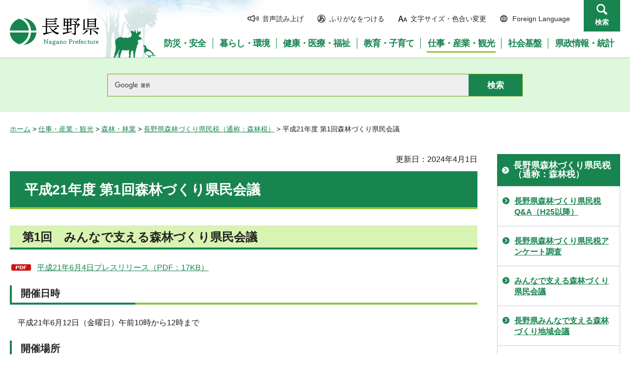

--- FILE ---
content_type: text/html
request_url: https://www-pref-nagano-lg-jp.cache.yimg.jp/rinsei/sangyo/ringyo/shisaku/model/kenmin/h21-03.html
body_size: 6612
content:
<?xml version="1.0" encoding="utf-8"?>
<!DOCTYPE html PUBLIC "-//W3C//DTD XHTML 1.0 Transitional//EN" "http://www.w3.org/TR/xhtml1/DTD/xhtml1-transitional.dtd">
<html xmlns="http://www.w3.org/1999/xhtml" lang="ja" xml:lang="ja">
<head>
<meta http-equiv="Content-Type" content="text/html; charset=utf-8" />
<meta http-equiv="Content-Style-Type" content="text/css" />
<meta http-equiv="Content-Script-Type" content="text/javascript" />

<title>平成21年度 第1回森林づくり県民会議／長野県</title>

<meta name="author" content="長野県" />
<meta name="viewport" content="width=device-width, maximum-scale=3.0" />
<meta name="format-detection" content="telephone=no" />
<link href="/shared/site_rn/style/default.css" rel="stylesheet" type="text/css" media="all" />
<link href="/shared/site_rn/style/layout.css" rel="stylesheet" type="text/css" media="all" />
<link href="/shared/templates/free_rn/style/edit.css" rel="stylesheet" type="text/css" media="all" />
<link href="/shared/site_rn/style/smartphone.css" rel="stylesheet" media="only screen and (max-width : 640px)" type="text/css" class="mc_css" />
<link href="/shared/site_rn/images/favicon/favicon.ico" rel="shortcut icon" type="image/vnd.microsoft.icon" />
<link href="/shared/site_rn/images/favicon/apple-touch-icon-precomposed.png" rel="apple-touch-icon-precomposed" />
<script type="text/javascript" src="/shared/site_rn/js/jquery.js"></script>
<script type="text/javascript" src="/shared/site_rn/js/setting.js"></script>
<script type="text/javascript" src="/shared/system/js/furigana/ysruby.js"></script>
<script type="text/javascript" src="/shared/js/readspeaker/ReadSpeaker.js?pids=embhl"></script>





<script type="text/javascript" src="/shared/js/ga.js"></script>
<script type="text/javascript" src="/shared/js/ga_social_tracking.js"></script>
</head>
<body class="format_free no_javascript">
<script type="text/javascript" src="/shared/site_rn/js/init.js"></script>
<div id="tmp_wrapper">
<noscript>
<p>このサイトではJavaScriptを使用したコンテンツ・機能を提供しています。JavaScriptを有効にするとご利用いただけます。</p>
</noscript>
<p><a href="#tmp_honbun" class="skip">本文へスキップします。</a></p>
<div id="tmp_hg">

<div id="tmp_header">
<div class="container">
<div id="tmp_hlogo">
<p><a href="/index.html"><span>長野県Nagano Prefecture</span></a></p>
</div>
<div id="tmp_means">
<ul id="tmp_hnavi">
	<li class="hnavi_sound"><a accesskey="L" href="//app-as.readspeaker.com/cgi-bin/rsent?customerid=9726&amp;lang=ja_jp&amp;readid=tmp_readcontents&amp;url=" onclick="readpage(this.href, 'tmp_readspeaker'); return false;" rel="nofollow" target="_blank"><span>音声読み上げ</span></a></li>
	<li class="hnavi_kana"><a data-contents="tmp_wrapper" href="javascript:void(0);" id="furigana">ふりがなをつける</a></li>
	<li class="hnavi_change"><a href="/moji/index.html"><span>文字サイズ・色合い変更</span></a></li>
	<li lang="en" xml:lang="en" class="hnavi_language"><a href="/government/index.html"><span>Foreign Language</span></a></li>
	<li class="hnavi_contact"><a href="/otoiawase/index.html"><span>お問い合わせ</span></a></li>
	<li class="hnavi_search"><a href="javascript:void(0)">検索</a></li>
</ul>
<div class="gnavi">
<ul>
	<li class="glist1"><a href="/bosaianzen/index.html"><span>防災・安全</span></a></li>
	<li class="glist2"><a href="/kurashi/index.html"><span>暮らし・環境</span></a></li>
	<li class="glist3"><a href="/kenko/index.html"><span>健康・医療・福祉</span></a></li>
	<li class="glist4"><a href="/kyoiku/index.html"><span>教育・子育て</span></a></li>
	<li class="glist5"><a href="/sangyo/index.html"><span>仕事・産業・観光</span></a></li>
	<li class="glist6"><a href="/infra/index.html"><span>社会基盤</span></a></li>
	<li class="glist7"><a href="/kensei/index.html"><span>県政情報・統計</span></a></li>
</ul>
</div>
</div>
</div>
<ul id="tmp_hnavi_s">
	<li id="tmp_hnavi_access"><a href="/zaikatsu/kensei/gaiyo/chousha/floor/index.html"><span class="icon">&nbsp;</span><span class="text">アクセス</span></a></li>
	<li id="tmp_hnavi_lmenu"><a href="javascript:void(0);"><span class="icon">&nbsp;</span><span class="text">メニュー</span></a></li>
	<li id="tmp_hnavi_rmenu"><a href="javascript:void(0);"><span class="icon">&nbsp;</span><span class="text">検索</span></a></li>
</ul>
<div id="tmp_sma_menu">
<div id="tmp_sma_lmenu" class="wrap_sma_sch">
<div class="sma_sch">
<div id="tmp_wrap_sma_lnavi">&nbsp;</div>
<p class="close_btn"><a href="javascript:void(0);"><span>閉じる</span></a></p>
</div>
</div>
<div id="tmp_sma_rmenu" class="wrap_sma_sch">
<div class="sma_sch">
<div id="tmp_wrap_sma_rnavi">
<div id="tmp_search_popup" class="rn_menu">
<div class="search_information">
<div class="container"><a href="javascript:void(0)" class="btn_close_top btn_close">閉じる</a></div>
<div class="panel_search search_content">
<div class="search_keyword">
<div class="form_search">
<div class="form_search_top">
<p class="search_title">キーワードから探す</p>
<a href="/koho/kensei/koho/homepage/kensaku.html" class="how_to_use">検索の使い方</a></div>
<div id="tmp_menu_search_inner" class="rn_search_inner">
<form action="/search/result.html" id="tmp_gsearch_menu" name="tmp_gsearch_menu">
<div id="tmp_gsearch_menu_inner2" class="rn_search_inner2">
<div class="wrap_sch_box">
<p class="sch_box"><input id="tmp_menu_query" name="q" size="31" title="サイト内検索" type="text" class="rn_query" /></p>
</div>
<div class="wrap_sch_btn">
<p class="sch_btn"><input id="tmp_menu_search_submit" name="sa" type="submit" value="検索" class="rn_search_submit" /></p>
<p id="tmp_sma_search_hidden"><input name="cx" type="hidden" value="015495834277161279722:k-gumiktbnm" /> <input name="ie" type="hidden" value="UTF-8" /> <input name="cof" type="hidden" value="FORID:9" /></p>
</div>
</div>
</form>
</div>
</div>
<div class="frequently_search">
<p class="search_title">よく検索されるキーワード</p>
<ul class="keyword_list">
	<li id="tmp_search_ajax"><a href="/search_keyword.html" id="tmp_search_ajax_href">よく検索されるキーワード</a></li>
</ul>
</div>
</div>
<div class="search_purpose_top">
<p class="search_title">目的から探す</p>
<ul class="purpose_list">
	<li>目的から探す</li>
</ul>
</div>
<a href="javascript:void(0)" class="btn_close_bottom btn_close">閉じる</a></div>
</div>
</div>
<p class="close_btn"><a href="javascript:void(0);"><span>閉じる</span></a></p>
</div>
</div>
</div>
</div>
</div>

<div id="tmp_wrap_header_search" class="wrap_rn_search">
<div id="tmp_header_search" class="container">
<div id="tmp_header_search_inner" class="rn_search_inner">
<form action="/search/result.html" id="tmp_gsearch_header" name="tmp_gsearch_header">
<div id="tmp_gsearch_header_inner2" class="rn_search_inner2">
<div class="wrap_sch_box">
<p class="sch_box"><input id="tmp_query" title="サイト内検索" name="q" size="31" type="text" class="rn_query" /></p>
</div>
<div class="wrap_sch_btn">
<p class="sch_btn"><input id="tmp_header_search_submit" name="sa" type="submit" value="検索" class="rn_search_submit" /></p>
<p id="tmp_menu_search_hidden">
	<input name="cx" type="hidden" value="015495834277161279722:k-gumiktbnm" />
	<input name="ie" type="hidden" value="UTF-8" />
	<input name="cof" type="hidden" value="FORID:9" />
</p>
</div>
</div>
</form>
</div>
</div>
</div>

</div>
<div id="tmp_pankuzu">
<p><a href="/index.html">ホーム</a> &gt; <a href="/sangyo/index.html">仕事・産業・観光</a> &gt; <a href="/sangyo/ringyo/index.html">森林・林業</a> &gt; <a href="/rinsei/sangyo/ringyo/shisaku/kenminze/kenminzei.html">長野県森林づくり県民税（通称：森林税）</a> &gt; 平成21年度 第1回森林づくり県民会議</p>
</div>
<div id="tmp_wrap_main" class="column_rnavi">
<div id="tmp_main">
<div class="wrap_col_main">
<div class="col_main">
<p id="tmp_honbun" class="skip">ここから本文です。</p>
<div id="tmp_readspeaker" class="rs_preserve rs_skip"></div>
<div id="tmp_readcontents">

<p id="tmp_update">更新日：2024年4月1日</p>

<div id="tmp_contents">
<h1>平成21年度 第1回森林づくり県民会議</h1>
<h2>第1回　みんなで支える森林づくり県民会議</h2>
<p><a href="/rinsei/sangyo/ringyo/shisaku/model/kenmin/documents/090612press.pdf" class="icon_pdf">平成21年6月4日プレスリリース（PDF：17KB）</a></p>
<h3>開催日時</h3>
<p>　平成21年6月12日（金曜日）午前10時から12時まで</p>
<h3>開催場所</h3>
<p>　長野県庁　議会棟　404・405号会議室</p>
<h3>出 席 者　（委員：五十音順）</h3>
<p>委　員：</p>
<p>植木達人委員[座長]</p>
<p>牛越徹委員</p>
<p>小澤吉則委員</p>
<p>高畑八千代委員</p>
<p>田中高徳委員</p>
<p>遠山秀吉委員</p>
<p>中山栄子委員</p>
<p>浜田久美子委員</p>
<p>森繁弘委員</p>
<p>両澤増枝委員</p>
<p>　（10名）</p>
<p>長野県：</p>
<p>轟敏喜林務部長、</p>
<p>吉岡広幸森林政策課長、久米義輝信州の木振興課長</p>
<p>市村敏文森林づくり推進課長、塩原豊野生鳥獣対策室長</p>
<p>ほか 林務部職員</p>
<h3>会議次第</h3>
<p>1　開　会</p>
<p>2　あいさつ</p>
<p>3　会議事項</p>
<p>&nbsp;(1)　説明事項　</p>
<p>　・平成20年度　長野県森林づくり県民税活用事業の実績について</p>
<div class="section">
<p>平成20年度　地域会議の開催状況等について</p>
</div>
<div class="section">
<p>平成21年度　木育推進事業の実施について</p>
</div>
<div class="section">
<p>林業雇用対策について</p>
</div>
<div class="section">
<p>新しい経済対策による林業再生の取組みについて</p>
</div>
<p>&nbsp;(2)　意見交換</p>
<p>&nbsp;(3)　その他</p>
<p>4　閉　会</p>
<h3>会議資料</h3>
<p>　<strong>説明資料</strong>　<a href="/rinsei/sangyo/ringyo/shisaku/model/kenmin/documents/21-1shiryoupp.pdf" class="icon_pdf">パワーポイント映像資料（PDF：3,389KB）</a></p>
<p>　<strong>資料　1</strong>　平成20年度　長野県森林づくり県民税活用事業の実績について</p>
<p>　<strong>資料　2</strong>　<a href="/rinsei/sangyo/ringyo/shisaku/model/kenmin/documents/21-1shiryou02.pdf" class="icon_pdf">平成20年度　地域会議の開催状況等（PDF：1,206KB）</a></p>
<p>　<strong>資料　3</strong>　<a href="/rinsei/sangyo/ringyo/shisaku/model/kenmin/documents/21-1shiryou03.pdf" class="icon_pdf">第3回　県民会議　議事録（PDF：230KB）</a></p>
<p>　</p>
<h3>会議状況 <img align="right" alt="" height="189" src="/rinsei/sangyo/ringyo/shisaku/model/kenmin/images/21-1syashin.gif" width="282" /></h3>
<p>　会議状況は添付の議事録をご覧ください。</p>
<p>　</p>
<p><a href="/rinsei/sangyo/ringyo/shisaku/model/kenmin/documents/210612gijiroku.pdf" class="icon_pdf"><img alt="" height="65" src="/rinsei/sangyo/ringyo/shisaku/model/kenmin/images/gijiroku_11.gif" width="180" />（PDF：254KB）</a>　</p>
<p>　</p>
<p>長野県森林づくり県民税のトップページへ</p>
</div>
<div class="rs_skip">
<div class="plugin">
<p class="plugin_img"><a href="https://get.adobe.com/jp/reader/"><img src="/shared/images/plugin/get_reader.png" alt="Adobe Acrobat Readerのダウンロードページへ" width="158" height="39" /></a></p>
<p>PDF形式のファイルをご覧いただく場合には、Adobe Acrobat Readerが必要です。Adobe Acrobat Readerをお持ちでない方は、バナーのリンク先から無料ダウンロードしてください。</p>
</div>
</div>
<div id="tmp_inquiry">
<div id="tmp_inquiry_ttl">
<p>お問い合わせ</p>
</div>
<div id="tmp_inquiry_cnt">
<form method="post" action="https://www.pref.nagano.lg.jp/cgi-bin/simple_faq/form.cgi">
<div class="inquiry_parts">
<p>
林務部森林政策課</p>
<p>電話番号：026-235-7262</p>
<p>ファックス：026-234-0330</p>
<p><input type="submit" value="お問い合わせフォーム" class="inquiry_btn" /></p>
</div>
<p>
<input type="hidden" name="code" value="010090010" />
<input type="hidden" name="dept" value="9421:8674:9089:9504:8342:8674:5271:9255:9421:8342:8425:3777:9089:8010:8508:8010:9089:9172:3777:8923:8508:3777:8757:9255" />
<input type="hidden" name="page" value="/rinsei/sangyo/ringyo/shisaku/model/kenmin/h21-03.html" />
<input type="hidden" name="ENQ_RETURN_MAIL_SEND_FLG" value="0" />
<input type="hidden" name="publish_ssl_flg" value="1" />
</p>
</form>
</div>
</div>
</div>

<div id="tmp_feedback">
<div id="tmp_feedback_ttl">
<p>より良いウェブサイトにするためにみなさまのご意見をお聞かせください</p>
</div>
<div id="tmp_feedback_cnt">
<form id="feedback" method="post" action="/cgi-bin/feedback/feedback.cgi">
    <p><input type="hidden" name="page_id" value="13906" /> <input type="hidden" name="page_title" value="平成21年度 第1回森林づくり県民会議" /> <input type="hidden" name="page_url" value="https://www.pref.nagano.lg.jp/rinsei/sangyo/ringyo/shisaku/model/kenmin/h21-03.html" /> <input type="hidden" name="item_cnt" value="2" /></p>
    <fieldset><legend>このページの情報は役に立ちましたか？</legend>
    <p><input id="que1_1" type="radio" name="item_1" value="役に立った" /> <label for="que1_1">1：役に立った</label></p>
    <p><input id="que1_2" type="radio" name="item_1" value="ふつう" /> <label for="que1_2">2：ふつう</label></p>
    <p><input id="que1_3" type="radio" name="item_1" value="役に立たなかった" /> <label for="que1_3">3：役に立たなかった</label></p>
    </fieldset>
    <p><input type="hidden" name="label_1" value="質問：このページの情報は役に立ちましたか？" /> <input type="hidden" name="nes_1" value="0" /> <input type="hidden" name="img_1" /> <input type="hidden" name="img_alt_1" /> <input type="hidden" name="mail_1" value="0" /> </p>
    <fieldset><legend>このページの情報は見つけやすかったですか？</legend>
    <p><input id="que2_1" type="radio" name="item_2" value="見つけやすかった" /> <label for="que2_1">1：見つけやすかった</label></p>
    <p><input id="que2_2" type="radio" name="item_2" value="ふつう" /> <label for="que2_2">2：ふつう</label></p>
    <p><input id="que2_3" type="radio" name="item_2" value="見つけにくかった" /> <label for="que2_3">3：見つけにくかった</label></p>
    </fieldset>
    <p><input type="hidden" name="label_2" value="質問：このページの情報は見つけやすかったですか？" /> <input type="hidden" name="nes_2" value="0" /> <input type="hidden" name="img_2" /> <input type="hidden" name="img_alt_2" /> <input type="hidden" name="mail_2" value="0" /> </p>
    <p class="submit"><input type="submit" value="送信" /></p>
</form>
</div>
</div>

</div>
</div>
<div class="wrap_col_rgt_navi">
<div class="col_rgt_navi">

<div id="tmp_lnavi">
<div id="tmp_lnavi_ttl">
<p><a href="/rinsei/sangyo/ringyo/shisaku/kenminze/kenminzei.html">長野県森林づくり県民税（通称：森林税）</a></p>
</div>
<div id="tmp_lnavi_cnt">
<ul>
<li><a href="/rinsei/sangyo/ringyo/shisaku/qa2/index.html">長野県森林づくり県民税Q&amp;A（H25以降）</a></li>
<li><a href="/rinsei/sangyo/ringyo/shisaku/enquete.html">長野県森林づくり県民税アンケート調査</a></li>
<li><a href="/rinsei/sangyo/ringyo/shisaku/model/kenmin/h26-01.html">みんなで支える森林づくり県民会議</a></li>
<li><a href="/rinsei/sangyo/ringyo/shisaku/model/chiiki/index.html">長野県みんなで支える森林づくり地域会議</a></li>
<li><a href="/rinsei/sangyo/ringyo/shisaku/kenminzei/keka-02.html">長野県森林づくり県民税検討経過 2</a></li>
<li><a href="/rinsei/sangyo/ringyo/shisaku/kenminzei/shikumi.html">長野県森林づくり県民税の仕組み</a></li>
<li><a href="/rinsei/sangyo/ringyo/shisaku/kenminzei/kenminkaigi28-2.html">平成28年度 第2回 みんなで支える森林づくり県民会議</a></li>
<li><a href="/rinsei/sangyo/ringyo/shisaku/kenminzei/kenminkaigi28-1.html">平成28年度 第1回 みんなで支える森林づくり県民会議</a></li>
<li><a href="/rinsei/sangyo/ringyo/shisaku/kenminzei/kenminkaigi28-3.html">平成28年度 第3回 みんなで支える森林づくり県民会議</a></li>
<li><a href="/rinsei/sangyo/ringyo/shisaku/kenminzei/kenminkaigi29-1.html">平成29年度 第1回 みんなで支える森林づくり県民会議</a></li>
<li><a href="/rinsei/sangyo/ringyo/shisaku/kenminzei/kenminkaigi29-2.html">平成29年度第2回みんなで支える森林づくり県民会議</a></li>
<li><a href="/rinsei/sangyo/ringyo/shisaku/kenminzei/kenminkaigi29-3.html">平成29年度第3回みんなで支える森林づくり県民会議</a></li>
<li><a href="/rinsei/sangyo/ringyo/shisaku/kenminzei/kenminkaigi29-4.html">平成29年度第4回みんなで支える森林づくり県民会議</a></li>
<li><a href="/rinsei/sangyo/ringyo/shisaku/kenminzei/kenminkaigi29-5.html">平成29年度第5回みんなで支える森林づくり県民会議</a></li>
<li><a href="/rinsei/sangyo/ringyo/shisaku/kenminzei/290904syukou.html">みんなで支える森林づくり県民会議 「長野県森林づくり県民税に関する提言」</a></li>
<li><a href="/rinsei/sangyo/ringyo/shisaku/model/chiiki/h20.html">平成20年度 森林づくり地域会議</a></li>
<li><a href="/rinsei/sangyo/ringyo/shisaku/model/chiiki/h21.html">平成21年度 森林づくり地域会議</a></li>
<li><a href="/rinsei/sangyo/ringyo/shisaku/model/chiiki/h22.html">平成22年度 森林づくり地域会議</a></li>
<li><a href="/rinsei/sangyo/ringyo/shisaku/model/chiiki/h23.html">平成23年度 森林づくり地域会議</a></li>
<li><a href="/rinsei/sangyo/ringyo/shisaku/model/chiiki/h24.html">平成24年度 森林づくり地域会議</a></li>
<li><a href="/rinsei/sangyo/ringyo/shisaku/model/chiiki/h25ciiki.html">平成25年度 森林づくり地域会議</a></li>
<li><a href="/rinsei/sangyo/ringyo/shisaku/model/chiiki/h26.html">平成26年度 森林づくり地域会議</a></li>
<li><a href="/rinsei/sangyo/ringyo/shisaku/model/chiiki/h27.html">平成27年度 森林づくり地域会議</a></li>
<li><a href="/rinsei/sangyo/ringyo/shisaku/model/chiiki/h28.html">平成28年度 森林づくり地域会議</a></li>
<li><a href="/rinsei/sangyo/ringyo/shisaku/h29enquete.html">平成29年度長野県森林づくり県民税アンケート調査</a></li>
<li><a href="/rinsei/sangyo/ringyo/shisaku/kenminzei/pabukome.html">「長野県森林づくり県民税に関する基本方針（案）」パブリックコメント</a></li>
<li><a href="/rinsei/sangyo/ringyo/shisaku/kenminzei/h29iken.html">H29意見募集結果</a></li>
<li><a href="/rinsei/sangyo/ringyo/shisaku/kenminzei/kihonhoushin.html">第3期長野県森林づくり県民税に関する基本方針</a></li>
<li><a href="/rinsei/sangyo/ringyo/shisaku/kenminzei/h29keizoku.html">森林税の継続について</a></li>
<li><a href="/rinsei/sangyo/ringyo/shisaku/kenminzei/kenminkaigi29-6.html">平成29年度第6回みんなで支える森林づくり県民会議</a></li>
<li><a href="/rinsei/sangyo/ringyo/shisaku/kenminzei/kenminkaigi29-7.html">平成29年度第7回みんなで支える森林づくり県民会議</a></li>
<li><a href="/rinsei/sangyo/ringyo/shisaku/kenminzei/mokuhyou/h30mokuhyou.html">平成30年度森林づくり県民税活用事業の内容及び目標</a></li>
<li><a href="/rinsei/sangyo/ringyo/shisaku/konwakai/index.html">長野県森林づくりの費用負担を考える懇話会について</a></li>
<li><a href="/rinsei/sangyo/ringyo/shisaku/konwakai/01.html">長野県 第1回長野県森林づくりの費用負担を考える懇話会 林務部森林政策課</a></li>
<li><a href="/rinsei/sangyo/ringyo/shisaku/konwakai/02.html">長野県 第2回長野県森林づくりの費用負担を考える懇話会 林務部森林政策課</a></li>
<li><a href="/rinsei/sangyo/ringyo/shisaku/konwakai/03.html">長野県 第3回長野県森林づくりの費用負担を考える懇話会 林務部森林政策課</a></li>
<li><a href="/rinsei/sangyo/ringyo/shisaku/konwakai/04.html">長野県 第4回長野県森林づくりの費用負担を考える懇話会 林務部森林政策課</a></li>
<li><a href="/rinsei/sangyo/ringyo/shisaku/kenminzei/katsuyo/report.html">みんなで支える森林づくりレポート</a></li>
<li><a href="/rinsei/sangyo/ringyo/shisaku/kenminzei/kenminkaigi30-1.html">平成30年度第1回みんなで支える森林づくり県民会議</a></li>
<li><a href="/rinsei/sangyo/ringyo/shisaku/kenminzei/mokuhyou/h31mokuhyou.html">平成31年度森林づくり県民税活用事業の内容及び目標</a></li>
<li><a href="/rinsei/sangyo/ringyo/shisaku/kenminzei/kenminkaigi30-2.html">平成30年度第2回みんなで支える森林づくり県民会議</a></li>
<li><a href="/rinsei/sangyo/ringyo/shisaku/kenminzei/kenminkaigi30-3.html">平成30年度第3回みんなで支える森林づくり県民会議</a></li>
<li><a href="/rinsei/sangyo/ringyo/shisaku/model/kenmin/h20-01.html">平成20年度 第1回森林づくり県民会議</a></li>
<li><a href="/rinsei/sangyo/ringyo/shisaku/model/kenmin/h20-02.html">平成20年度 第2回森林づくり県民会議</a></li>
<li><a href="/rinsei/sangyo/ringyo/shisaku/model/kenmin/h20-03.html">平成20年度 第3回森林づくり県民会議</a></li>
<li><a href="/rinsei/sangyo/ringyo/shisaku/model/kenmin/h21-01.html">平成21年度 第3回森林づくり県民会議</a></li>
<li><a href="/rinsei/sangyo/ringyo/shisaku/model/kenmin/h21-02.html">平成21年度 第2回森林づくり県民会議</a></li>
<li><a href="/rinsei/sangyo/ringyo/shisaku/model/kenmin/h21-03.html">平成21年度 第1回森林づくり県民会議</a></li>
<li><a href="/rinsei/sangyo/ringyo/shisaku/model/kenmin/h22-01.html">平成22年度 第1回森林づくり県民会議</a></li>
<li><a href="/rinsei/sangyo/ringyo/shisaku/model/kenmin/h22-02.html">平成22年度 第2回森林づくり県民会議</a></li>
<li><a href="/rinsei/sangyo/ringyo/shisaku/model/kenmin/h22-03.html">平成22年度 第3回森林づくり県民会議</a></li>
<li><a href="/rinsei/sangyo/ringyo/shisaku/model/kenmin/h23-01.html">平成23年度 第1回森林づくり県民会議</a></li>
<li><a href="/rinsei/sangyo/ringyo/shisaku/model/kenmin/h23-02.html">平成23年度 第2回森林づくり県民会議</a></li>
<li><a href="/rinsei/sangyo/ringyo/shisaku/model/kenmin/h23-03.html">平成23年度 第3回森林づくり県民会議</a></li>
<li><a href="/rinsei/sangyo/ringyo/shisaku/model/kenmin/h23-04.html">平成23年度 第4回森林づくり県民会議</a></li>
<li><a href="/rinsei/sangyo/ringyo/shisaku/model/kenmin/h24-01.html">平成24年度 第1回森林づくり県民会議</a></li>
<li><a href="/rinsei/sangyo/ringyo/shisaku/model/kenmin/h24-02.html">平成24年度 第2回森林づくり県民会議</a></li>
<li><a href="/rinsei/sangyo/ringyo/shisaku/model/kenmin/h24-03.html">平成24年度 第3回森林づくり県民会議</a></li>
<li><a href="/rinsei/sangyo/ringyo/shisaku/kenminzei/kenminkaigi25-2.html">平成25年度 第２回 みんなで支える森林づくり県民会議</a></li>
<li><a href="/rinsei/sangyo/ringyo/shisaku/kenminzei/kenminkaigi25-1.html">平成25年度 第1回 みんなで支える森林づくり県民会議</a></li>
<li><a href="/rinsei/sangyo/ringyo/shisaku/kenminzei/kenminkaigi25-3.html">平成25年度 第３回 みんなで支える森林づくり県民会議</a></li>
<li><a href="/rinsei/sangyo/ringyo/shisaku/kenminzei/kenminkaigi26-1.html">平成26年度 第１回 みんなで支える森林づくり県民会議</a></li>
<li><a href="/rinsei/sangyo/ringyo/shisaku/kenminzei/kenminhaigi26-2.html">平成26年度 第2回 みんなで支える森林づくり県民会議</a></li>
<li><a href="/rinsei/sangyo/ringyo/shisaku/kenminzei/kenminkaigi26-3.html">平成26年度 第３回 みんなで支える森林づくり県民会議</a></li>
<li><a href="/rinsei/sangyo/ringyo/shisaku/kenminzei/kenminkaigi27-1.html">平成27年度 第１回 みんなで支える森林づくり県民会議</a></li>
<li><a href="/rinsei/sangyo/ringyo/shisaku/model/chiiki/h29.html">平成29年度 森林づくり地域会議</a></li>
<li><a href="/rinsei/sangyo/ringyo/shisaku/model/chiiki/h30.html">平成30年度 森林づくり地域会議</a></li>
<li><a href="/rinsei/sangyo/ringyo/shisaku/kenminzei/hyouka.html">長野県森林づくり県民税活用事業の検証・評価</a></li>
<li><a href="/rinsei/sangyo/ringyo/shisaku/model/chiiki/r1.html">令和元年度 森林づくり地域会議</a></li>
<li><a href="/rinsei/sangyo/ringyo/shisaku/kenminzei/kenminkaigi01_1.html">令和元年度第1回みんなで支える森林づくり県民会議</a></li>
<li><a href="/rinsei/sangyo/ringyo/shisaku/kenminzei/kenminkaigi01_2.html">令和元年度第2回みんなで支える森林づくり県民会議</a></li>
<li><a href="/rinsei/sangyo/ringyo/shisaku/kenminzei/mokuhyou/r2mokuhyou.html">令和2年度森林づくり県民税活用事業の内容及び目標</a></li>
<li><a href="/rinsei/sangyo/ringyo/shisaku/kenminzei/2019summit.html">学校林・子どもサミットを開催しました</a></li>
<li><a href="/rinsei/sangyo/ringyo/shisaku/kenminzei/kenminkaigi02-1.html">令和２年度第1回みんなで支える森林づくり県民会議</a></li>
<li><a href="/rinsei/sangyo/ringyo/shisaku/model/chiiki/r2.html">令和2年度 森林づくり地域会議</a></li>
<li><a href="/rinsei/sangyo/ringyo/shisaku/kenminzei/sienkin.html">森林づくり推進支援金の検証、評価について</a></li>
<li><a href="/rinsei/sangyo/ringyo/shisaku/kenminzei/kenminkaigi02_2.html">令和2年度第2回みんなで支える森林づくり県民会議</a></li>
<li><a href="/rinsei/sangyo/ringyo/shisaku/kenminzei/mokuhyou/r4mokuhyou.html">令和4年度森林づくり県民税活用事業の内容及び目標</a></li>
<li><a href="/rinsei/sangyo/ringyo/shisaku/model/chiiki/r3.html">令和3年度みんなで支える森林づくり地域会議</a></li>
<li><a href="/rinsei/sangyo/ringyo/shisaku/kenminze/dai4kikihonhoushin.html">令和5年度以降の長野県森林づくり県民税について（第4期森林税）</a></li>
<li><a href="/rinsei/sangyo/ringyo/shisaku/kenminzei/aboutkenminzei.html">森林税はみなさんの&quot;日々の暮らしを豊かにすること&quot;に活用されます</a></li>
<li><a href="/rinsei/sangyo/ringyo/shisaku/qa/index.html">長野県森林づくり県民税Q＆A（平成２４年度以前の森林税）</a></li>
<li><a href="/rinsei/sangyo/ringyo/shisaku/qa/1.html">長野県森林づくり県民税Q＆A-1</a></li>
<li><a href="/rinsei/sangyo/ringyo/shisaku/qa/2.html">長野県森林づくり県民税Q＆A-2</a></li>
<li><a href="/rinsei/sangyo/ringyo/shisaku/qa/3.html">長野県森林づくり県民税Q＆A-3</a></li>
<li><a href="/rinsei/sangyo/ringyo/shisaku/shinrinzei/torikumijirei.html">森林づくり県民税（第4期：令和5年度から令和9年度）を活用した取組事例</a></li>
<li><a href="/rinsei/sangyo/ringyo/shisaku/kenminzei/dai4-torikumi.html">第4期森林づくり県民税を活用した取組</a></li>
<li><a href="/rinsei/sangyo/ringyo/shisaku/kenminzei/kentoukeika.html">森林づくり県民税に関するこれまでの検討経過</a></li>
<li><a href="/rinsei/sangyo/ringyo/shisaku/kenminzei/shinrinzeikoho.html">長野県森林づくり県民税の広報等について</a></li>
<li><a href="/rinsei/sangyo/ringyo/shisaku/zean/keka/tegen.html">長野県森林づくりの費用負担を考える懇話会からの提言</a></li>
</ul>
</div>
</div>
<ul class="rnavi_btn">
	<li><a href="https://www.go-nagano.net/" target="_blank"><img alt="GoNAGANOバナー冬" src="/library_images/rnavi_b2.jpg" /></a></li>
	<li><a href="https://denwa-relay-service.jp/web_inquiry/?token=wzglneAGC3prhYO6Tt92yfRvNoaqIP" target="_blank"><img alt="電話リレーサービス手話で電話" src="/library_images/rnavi_shuwa.png" /></a></li>
</ul>
<ul class="rnavi_list_btn">
	<li class="rnavi_event"><a href="/koho/event_info.html" class="icon_calendar">イベント情報</a></li>
</ul>

</div>
</div>
</div>
</div>

<div id="tmp_footer">
<div class="container">
<div class="footer_cnt">
<address>
<p><span class="title">長野県庁</span>法人番号1000020200000</p>
<p>〒380-8570 <br />
長野県長野市大字南長野字幅下692-2　</p>
<p>電話：026-232-0111（代表）</p>
</address>
</div>
<ul class="fnavi">
    <li><a href="/koho/kensei/koho/homepage/riyo.html" class="arrow_r_gr">このサイトの考え方</a> </li>
    <li><a href="/accessibility/index.html" class="arrow_r_gr">ウェブアクセシビリティ方針</a> </li>
    <li><a href="/koho/kensei/koho/homepage/kojinjoho.html" class="arrow_r_gr">個人情報について</a> </li>
    <li><a href="/sitemap.html" class="arrow_r_gr">サイトマップ</a> </li>
    <li><a href="/koho/kensei/shichoson/link/index.html" class="arrow_r_gr">リンク集</a> </li>
    <li><a href="/koho/kensei/koho/homepage/link.html" class="arrow_r_gr">リンクについて</a> </li>
    <li><a href="/zaikatsu/kensei/gaiyo/chousha/floor/index.html" class="arrow_r_gr">県庁フロア・アクセス案内</a> </li>
    <li><a href="/otoiawase/index.html" class="arrow_r_gr">お問い合わせ</a> </li>
</ul>
<div class="pnavi">
<p class="ptop"><a href="#tmp_header"><span>ページの先頭へ戻る</span></a></p>
</div>
</div>
<p lang="en" xml:lang="en" class="copyright">Copyright &copy; Nagano Prefecture. <br />
All Rights Reserved.</p>
</div>

</div>
<script type="text/javascript" src="/shared/js/dropdownmenu.js"></script>
<script type="text/javascript" src="/shared/site_rn/js/function.js"></script>
<script type="text/javascript" src="/shared/site_rn/js/main.js"></script>
</body>
</html>


--- FILE ---
content_type: application/javascript
request_url: https://www-pref-nagano-lg-jp.cache.yimg.jp/shared/site_rn/js/main.js
body_size: 2745
content:
(function($) {
var mc = localStorage.getItem('pc');
//　Start Covid 19
//　============================================================================
var newSplideTest = new $.GFUNC.splideLayout({
	parentSplide: '.slide_banner .splide',
	itemSplide: '.splide__slide',
	splideSettings: {
		type: 'loop',
		perPage: 3,
		perMove: 1,
		focus  : 0,
		arrows: true,
		rewind: false,
		pauseOnFocus: false,
		pauseOnHover: false,
		autoplay: 'play',
		reducedMotion: {
			speed      : 400,
			rewindSpeed: 1000,
			autoplay   : true,
		},
		gap: 20,
		breakpoints: {
			640: {
				perPage: 1,
			},
		}
	},
	controlCallback: function(prev, next, btnControl){
		$('.slide_banner .splide').find('.splide__slider').prepend(prev);
		$('.slide_banner .splide').find('.splide__slider').append(next);
		$('.slide_banner .splide').append(btnControl);
	},
})
//　End Covid 19
//　============================================================================
//　ブレイクポイントごとの処理
$.GMAIN = function(model) {

	$.GFUNC.elemMove(model); //要素移動
	$.GFUNC.spExTableFunc(); //スクロールテーブル

	$.GFUNC.serviceBannerGallery(model);　//トップバナー
	$.GFUNC.publicityBanner(model); //広告バナー追従
	$.GFUNC.kyoikuBannerSlider(model); // 教育委員会トップ・バナー
	$.GFUNC.kyoikuGnavi(model); // 教育委員会gnavi処理
	if(newSplideTest.active) newSplideTest.resize(model);

	//タブ切り替え
	$.GFUNC.tabSwitch({
		area: '#tmp_top_info' //処理するエリア　「,」区切りで記述
	});

	//開閉メニュー
	$.GFUNC.accordionMenu({
		area: '#tmp_idx_menu .box_idx' //処理するエリア　「,」区切りで記述
	});
    
	$.GFUNC.accordionMenu({
		acSwitch: 'accordion_btn',
		area: '.type_menkyo, #tmp_contents .accordion_item'
	});

}
//　ブレイクポイントごとの処理 end
//　============================================================================
//　画面ロード時に一度のみ処理
	$.GFUNC.MATCHMEDIA(); //ブレイクポイントの処理
	$.GFUNC.topGallery();　//トップギャラリー
	$.GFUNC.shinshuSlideGallery();　//トップ信州の今をお届け
	$.GFUNC.idxSlider(); // index・おすすめスライダー
	$.GFUNC.genchiGallery(); //現地機関・ギャラリー
	$.GFUNC.kyoikuMvGallery(); // 教育委員会トップ・メインビジュアル

	$.GFUNC.wideHref({
		set: [{
			area: '.custom_covid19 .medical_alert',
			hoverClass: 'active',
		},{
			area: '.custom_covid19 .slide_banner .splide__slide_item',
			hoverClass: 'active',
		},{
			area: '#tmp_kyoiku_inquiry_cnt li',
			hoverClass: '',
		},{
			area: '.shinshu_item .box_shinshu',
			hoverClass: '',
		},{
			area: '#tmp_shinshu_slide_cnt .box_gallery',
			hoverClass: '',
		},{
			area: '#tmp_kyoiku_relation_slide .box_gallery',
			hoverClass: '',
		},{
			area: '#tmp_kyoiku_target .box_href',
			hoverClass: '',
		}]
	});

	$.GFUNC.modelChange({ //PC/スマホ切り替え
		switchPc: '<p class="wrap_mc_pc"><a href="javascript:void(0);" id="tmp_switch_pc_style"><span>PC版を表示する</span></a></p>',
		switchSp: '<p class="wrap_mc_sp"><a href="javascript:void(0);" id="tmp_switch_sp_style"><span>スマートフォン版</span></a></p>',
		switchPcInsert: '#tmp_footer', //PC版ボタンの挿入場所
		switchPcInsMethod: 'before', //after,before,append,prependを選択
		switchSpInsert: '#tmp_footer', //スマートフォン版ボタンの挿入場所
		switchSpInsMethod: 'before' //after,before,append,prependを選択
	});

	//スマホメニュー設定
	$.GFUNC.spMenu({
		menuBtn: [{
			oBtn:'#tmp_hnavi_lmenu a', //メニューボタン
			target:'#tmp_sma_lmenu' //展開するメニュー
		},{
			oBtn:'#tmp_hnavi_rmenu a', //メニューボタン
			target:'#tmp_sma_rmenu' //展開するメニュー
		}],
		closeBtn: '.close_btn', //閉じるボタン
	});

	$.GFUNC.headSearchPopup(); // ヘッダ検索ポップアップ

	// よく使われるキーワード検索
	if($('#tmp_search_ajax_href').length == 1){
		var commonMenuHref = $('#tmp_search_ajax_href').attr('href');
		var targetSelector = '.keyword_list';
		var targetSelector2 = '.purpose_list';
		var commonMenu = new $.GFUNC.readHtml({
			url: commonMenuHref
		});
		commonMenu.init();
		// targetSelector.each(function(i,val) {
		commonMenu.load('#tmp_contents', function(dom) {
				var searchHtml = $(dom).find(targetSelector).prop('outerHTML');
				var purpose_listHtml = $(dom).find(targetSelector2).prop('outerHTML');
				$(targetSelector).replaceWith(searchHtml);// DOM操作 *replaceWidthはselectorに複数の該当があれば全て置き換える
				$(targetSelector2).replaceWith(purpose_listHtml);// DOM操作
		});
	} else {
		$.GFUNC.KeywordFrequently({  // targetのリンクが存在しない場合
			cx: '015495834277161279722%3Ak-gumiktbnm'
		});
	}

	$.GFUNC.flexHeight($('#tmp_top_shinshu_cnt .shinshu_item'), 3); //boxの高さ合わせ
	$.GFUNC.flexHeight($('#tmp_main .panel_search > div'), 2); //boxの高さ合わせ

	//ドロップダウンメニュー
	$.GFUNC.dropDownMenuR( {
		gnaviObj: $('#tmp_hg .gnavi'),
		gnaviListPath: '/shared/site_rn/js/gnavi.js',
		dropdownPath: '/shared/site_rn/js/dropdownmenu.js',
		column : 1
	});

	$.GFUNC.changeStyle(); //色合い変更
	$.GFUNC.textSize(); //文字サイズ変更
	//アクティブリンク
	$.GFUNC.activeLink({
		area: '.gnavi',
		level: 1
	});
	$.GFUNC.activeLink({
		area: '#tmp_lnavi',
		level: 2
	});
	$.GFUNC.activeLink({
		area: '.kyoiku_gnavi',
		level: 1
	});
	$.GFUNC.googleSearchImage({
		area: '#tmp_query',
		backgroundProperty: '#eeeeee url(/shared/site_rn/images/gsearch/branding.png) no-repeat 12px 15px',
		focusBackgroundProperty: '#eeeeee'
	});
	$.GFUNC.googleSearchImage({
		area: '#tmp_menu_query',
		backgroundProperty: '#eeeeee url(/shared/site_rn/images/gsearch/branding.png) no-repeat 12px 15px',
		focusBackgroundProperty: '#eeeeee'
	});
	$.GFUNC.googleSearchImage({
		area: '.input_query',
		backgroundProperty: '#eeeeee url(/shared/site_rn/images/gsearch/branding.png) no-repeat 12px 15px',
		focusBackgroundProperty: '#eeeeee'
	});

	$.GFUNC.areaImg(); //クリッカブルマップ
	$.GFUNC.pageTopFloating(); //ページトップ追従

	//タブ切り替え 長野県用カスタマイズでfocusinで開閉しないので注意
	$.GFUNC.tabFlexNoFocus({
		proc: 'pc,sp',
		def_open: false,
		closeFlg: true
	});

//　画面ロード時に一度のみ処理 end
//　============================================================================
//　画面リサイズごとの処理
var tx = false;$(window).on('resize', function() { if (tx !== false) { clearTimeout(tx); } tx = setTimeout(function() {



}, 150); });
//　画面リサイズごとの処理 end
//　============================================================================
    $(window).on('load resize', function() {
        if ($(window).width() > 640) {
            $.GFUNC.flexHeight($('.list_agreement .list_item'), 2);
        }
        else{
            $('.list_agreement .list_item').css('height', 'auto');
        }
    });

})(jQuery);
var siteNaganoFlg = ((location.hostname == 'www.pref.nagano.lg.jp'));
if(siteNaganoFlg){
  (function(a,b,c,d,e){d=document.createElement("script"),d.type="text/javascript",d.async=1,d.src=b+"/boot_js/739f4a4c-6ecb-43ff-8d6b-5735e8a1a703/A9btoPEgXh8ubRjn.js",e=document.getElementsByTagName("script")[0],e.parentNode.insertBefore(d,e),d.onload=function(){chatbot.init(a,b,c)}})("739f4a4c-6ecb-43ff-8d6b-5735e8a1a703","https://s.temana.ai","A9btoPEgXh8ubRjn");
}
